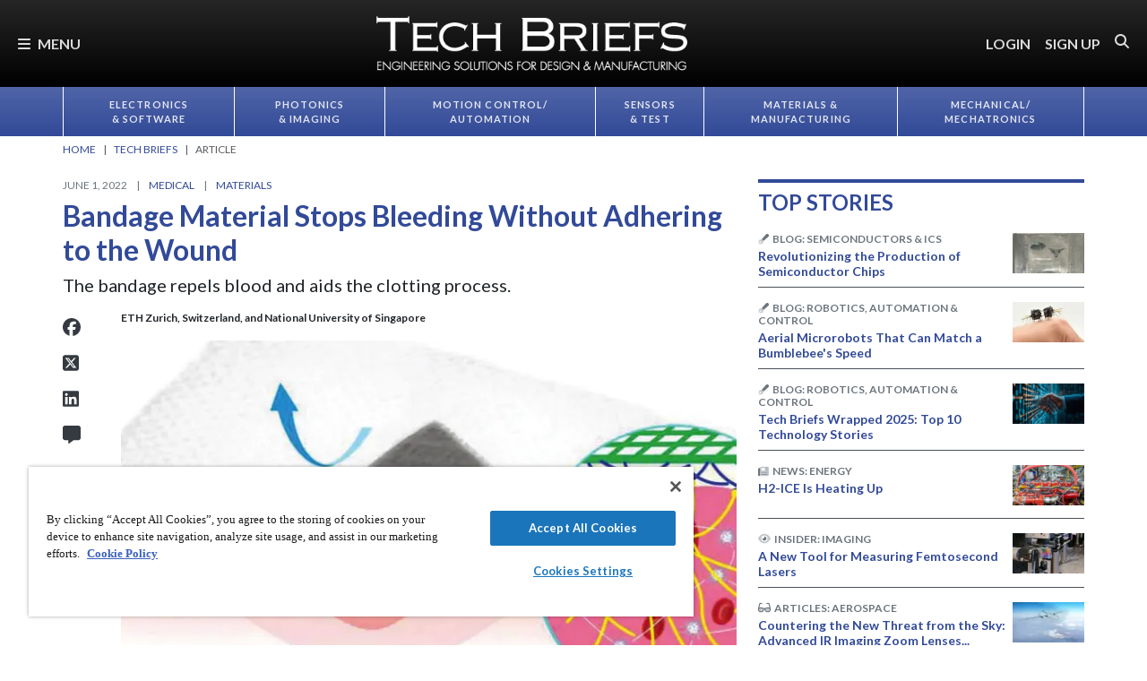

--- FILE ---
content_type: text/html; charset=utf-8
request_url: https://www.google.com/recaptcha/api2/aframe
body_size: 182
content:
<!DOCTYPE HTML><html><head><meta http-equiv="content-type" content="text/html; charset=UTF-8"></head><body><script nonce="qgdOdWC4quL5SSDm-Iprag">/** Anti-fraud and anti-abuse applications only. See google.com/recaptcha */ try{var clients={'sodar':'https://pagead2.googlesyndication.com/pagead/sodar?'};window.addEventListener("message",function(a){try{if(a.source===window.parent){var b=JSON.parse(a.data);var c=clients[b['id']];if(c){var d=document.createElement('img');d.src=c+b['params']+'&rc='+(localStorage.getItem("rc::a")?sessionStorage.getItem("rc::b"):"");window.document.body.appendChild(d);sessionStorage.setItem("rc::e",parseInt(sessionStorage.getItem("rc::e")||0)+1);localStorage.setItem("rc::h",'1769280759912');}}}catch(b){}});window.parent.postMessage("_grecaptcha_ready", "*");}catch(b){}</script></body></html>

--- FILE ---
content_type: text/css
request_url: https://tags.srv.stackadapt.com/sa.css
body_size: -11
content:
:root {
    --sa-uid: '0-45112e9d-3238-51c0-445f-0b0dca0515a9';
}

--- FILE ---
content_type: image/svg+xml
request_url: https://ka-p.fontawesome.com/releases/v6.7.2/svgs/duotone/glasses.svg?token=e04325f501
body_size: 597
content:
<svg xmlns="http://www.w3.org/2000/svg" viewBox="0 0 576 512"><!--! Font Awesome Pro 6.7.2 by @fontawesome - https://fontawesome.com License - https://fontawesome.com/license (Commercial License) Copyright 2024 Fonticons, Inc. --><defs><style>.fa-secondary{opacity:.4}</style></defs><path class="fa-secondary" d="M48 314.2c27.2-11.8 58.2-18.2 87.7-18.2c29.4 0 60.4 6.3 87.7 18l-3.2 57.5c-1.9 33.9-29.9 60.5-63.9 60.5L112 432c-35.3 0-64-28.7-64-64l0-16 0-37.8zm304.6-.2c27.3-11.7 58.3-18 87.7-18c29.5 0 60.5 6.4 87.7 18.2l0 53.8c0 35.3-28.7 64-64 64l-44.3 0c-34 0-62-26.5-63.9-60.5L352.6 314z"/><path class="fa-primary" d="M118.6 80c-11.5 0-21.4 7.9-24 19.1L57.1 259.8c25.6-7.8 52.6-11.8 78.6-11.8c40.1 0 82.2 9.6 118.5 27.3c5.8 2.9 10.4 7.3 13.5 12.7l40.6 0c3.1-5.4 7.7-9.8 13.5-12.7c36.2-17.8 78.4-27.3 118.5-27.3c26 0 53 4.1 78.6 11.8L481.4 99.1c-2.6-11.2-12.6-19.1-24-19.1c-3.1 0-6.2 .6-9.2 1.8L416.9 94.3c-12.3 4.9-26.3-1.1-31.2-13.4s1.1-26.3 13.4-31.2l31.3-12.5c8.6-3.4 17.7-5.2 27-5.2c33.8 0 63.1 23.3 70.8 56.2l43.9 188c1.7 7.3 2.9 14.7 3.5 22.2c.3 1.8 .5 3.7 .5 5.6l0 5.2c0 .5 0 1 0 1.5l0 41.3c0 .2 0 .4 0 .6l0 15.4c0 61.9-50.1 112-112 112l-44.3 0c-59.4 0-108.5-46.4-111.8-105.8L306.6 352l-37.2 0-1.2 22.2C264.9 433.6 215.8 480 156.3 480L112 480C50.1 480 0 429.9 0 368l0-16 0-41.3L0 304c0-1.9 .2-3.8 .5-5.7c.6-7.4 1.8-14.8 3.5-22.1l43.9-188C55.5 55.3 84.8 32 118.6 32c9.2 0 18.4 1.8 27 5.2l31.3 12.5c12.3 4.9 18.3 18.9 13.4 31.2s-18.9 18.3-31.2 13.4L127.8 81.8c-2.9-1.2-6-1.8-9.2-1.8zM48 352l0 16c0 35.3 28.7 64 64 64l44.3 0c34 0 62-26.5 63.9-60.5l3.2-57.5c-27.3-11.7-58.3-18-87.7-18c-29.5 0-60.5 6.4-87.7 18.2L48 352zm392.3-56c-29.4 0-60.4 6.3-87.7 18l3.2 57.5c1.9 33.9 29.9 60.5 63.9 60.5l44.3 0c35.3 0 64-28.7 64-64l0-53.8c-27.2-11.8-58.2-18.2-87.7-18.2z"/></svg>